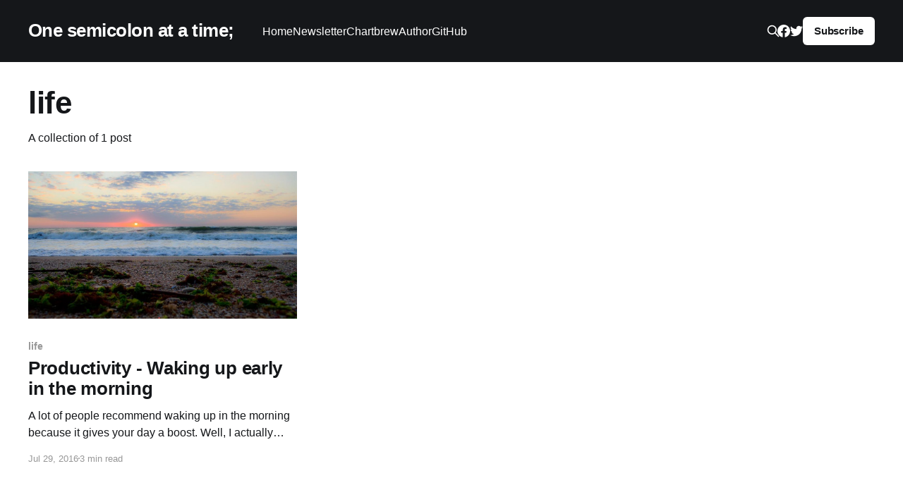

--- FILE ---
content_type: text/html; charset=utf-8
request_url: https://razvanilin.com/tag/life/
body_size: 4045
content:
<!DOCTYPE html>
<html lang="en">
<head>

    <title>life - One semicolon at a time;</title>
    <meta charset="utf-8" />
    <meta http-equiv="X-UA-Compatible" content="IE=edge" />
    <meta name="HandheldFriendly" content="True" />
    <meta name="viewport" content="width=device-width, initial-scale=1.0" />

    <link rel="stylesheet" type="text/css" href="/assets/built/screen.css?v=efebd340b5" />

    <link rel="icon" href="https://razvanilin.com/content/images/size/w256h256/2019/09/Raz_favicon.png" type="image/png" />
    <link rel="canonical" href="https://razvanilin.com/tag/life/" />
    <meta name="referrer" content="no-referrer-when-downgrade" />
    
    <meta property="og:site_name" content="One semicolon at a time;" />
    <meta property="og:type" content="website" />
    <meta property="og:title" content="life - One semicolon at a time;" />
    <meta property="og:description" content="Life, Tech, Business, but not necessarily in this order. Sharing my learning through, hopefully, entertaining and insightful articles." />
    <meta property="og:url" content="https://razvanilin.com/tag/life/" />
    <meta property="og:image" content="https://razvanilin.com/content/images/2019/09/1_bevoBdC_6gVbc2przYUxzA_mod-1.jpg" />
    <meta property="article:publisher" content="https://www.facebook.com/razvanilin" />
    <meta name="twitter:card" content="summary_large_image" />
    <meta name="twitter:title" content="life - One semicolon at a time;" />
    <meta name="twitter:description" content="Life, Tech, Business, but not necessarily in this order. Sharing my learning through, hopefully, entertaining and insightful articles." />
    <meta name="twitter:url" content="https://razvanilin.com/tag/life/" />
    <meta name="twitter:image" content="https://razvanilin.com/content/images/2019/09/1_bevoBdC_6gVbc2przYUxzA_mod-1.jpg" />
    <meta name="twitter:site" content="@razvanilin" />
    <meta property="og:image:width" content="1949" />
    <meta property="og:image:height" content="1097" />
    
    <script type="application/ld+json">
{
    "@context": "https://schema.org",
    "@type": "Series",
    "publisher": {
        "@type": "Organization",
        "name": "One semicolon at a time;",
        "url": "https://razvanilin.com/",
        "logo": {
            "@type": "ImageObject",
            "url": "https://razvanilin.com/content/images/size/w256h256/2019/09/Raz_favicon.png",
            "width": 60,
            "height": 60
        }
    },
    "url": "https://razvanilin.com/tag/life/",
    "name": "life",
    "mainEntityOfPage": {
        "@type": "WebPage",
        "@id": "https://razvanilin.com/"
    }
}
    </script>

    <meta name="generator" content="Ghost 5.20" />
    <link rel="alternate" type="application/rss+xml" title="One semicolon at a time;" href="https://razvanilin.com/rss/" />
    <script defer src="https://cdn.jsdelivr.net/ghost/portal@~2.15/umd/portal.min.js" data-ghost="https://razvanilin.com/" data-key="4d79ec8497dc427adbc80e2587" data-api="https://razvanilin.com/ghost/api/content/" crossorigin="anonymous"></script><style id="gh-members-styles">.gh-post-upgrade-cta-content,
.gh-post-upgrade-cta {
    display: flex;
    flex-direction: column;
    align-items: center;
    font-family: -apple-system, BlinkMacSystemFont, 'Segoe UI', Roboto, Oxygen, Ubuntu, Cantarell, 'Open Sans', 'Helvetica Neue', sans-serif;
    text-align: center;
    width: 100%;
    color: #ffffff;
    font-size: 16px;
}

.gh-post-upgrade-cta-content {
    border-radius: 8px;
    padding: 40px 4vw;
}

.gh-post-upgrade-cta h2 {
    color: #ffffff;
    font-size: 28px;
    letter-spacing: -0.2px;
    margin: 0;
    padding: 0;
}

.gh-post-upgrade-cta p {
    margin: 20px 0 0;
    padding: 0;
}

.gh-post-upgrade-cta small {
    font-size: 16px;
    letter-spacing: -0.2px;
}

.gh-post-upgrade-cta a {
    color: #ffffff;
    cursor: pointer;
    font-weight: 500;
    box-shadow: none;
    text-decoration: underline;
}

.gh-post-upgrade-cta a:hover {
    color: #ffffff;
    opacity: 0.8;
    box-shadow: none;
    text-decoration: underline;
}

.gh-post-upgrade-cta a.gh-btn {
    display: block;
    background: #ffffff;
    text-decoration: none;
    margin: 28px 0 0;
    padding: 8px 18px;
    border-radius: 4px;
    font-size: 16px;
    font-weight: 600;
}

.gh-post-upgrade-cta a.gh-btn:hover {
    opacity: 0.92;
}</style>
    <script defer src="https://cdn.jsdelivr.net/ghost/sodo-search@~1.1/umd/sodo-search.min.js" data-key="4d79ec8497dc427adbc80e2587" data-styles="https://cdn.jsdelivr.net/ghost/sodo-search@~1.1/umd/main.css" data-sodo-search="https://razvanilin.com/" crossorigin="anonymous"></script>
    <script defer src="/public/cards.min.js?v=efebd340b5"></script>
    <link rel="stylesheet" type="text/css" href="/public/cards.min.css?v=efebd340b5">
    <script defer src="/public/member-attribution.min.js?v=efebd340b5"></script>
    <!-- Global site tag (gtag.js) - Google Analytics -->
<script async src="https://www.googletagmanager.com/gtag/js?id=G-H0159CB87M"></script>
<script>
  window.dataLayer = window.dataLayer || [];
  function gtag(){dataLayer.push(arguments);}
  gtag('js', new Date());

  gtag('config', 'G-H0159CB87M');
</script>

<style>
	.author-social-link a {
        color: #fff;
        text-decoration: underline;
	}
</style><style>:root {--ghost-accent-color: #15171A;}</style>

</head>
<body class="tag-template tag-life has-cover">
<div class="viewport">

    <header id="gh-head" class="gh-head outer">
        <nav class="gh-head-inner inner">

            <div class="gh-head-brand">
                <a class="gh-head-logo no-image" href="https://razvanilin.com">
                        One semicolon at a time;
                </a>
                <div class="gh-head-brand-wrapper">
                    <button class="gh-search" data-ghost-search><svg xmlns="http://www.w3.org/2000/svg" fill="none" viewBox="0 0 24 24" stroke="currentColor" stroke-width="2" width="20" height="20"><path stroke-linecap="round" stroke-linejoin="round" d="M21 21l-6-6m2-5a7 7 0 11-14 0 7 7 0 0114 0z"></path></svg></button>
                    <a class="gh-burger" role="button">
                        <div class="gh-burger-box">
                            <div class="gh-burger-inner"></div>
                        </div>
                    </a>
                </div>
            </div>
            <div class="gh-head-menu">
                <ul class="nav">
    <li class="nav-home"><a href="https://razvanilin.com/">Home</a></li>
    <li class="nav-newsletter"><a href="https://notocat.com/sub/frm_q_cIOz860uxD2cU-6xHGP">Newsletter</a></li>
    <li class="nav-chartbrew"><a href="https://chartbrew.com/">Chartbrew</a></li>
    <li class="nav-author"><a href="https://razvanilin.com/author/razvan/">Author</a></li>
    <li class="nav-github"><a href="https://github.com/razvanilin">GitHub</a></li>
</ul>

            </div>
            <div class="gh-head-actions">
                <button class="gh-search" data-ghost-search><svg xmlns="http://www.w3.org/2000/svg" fill="none" viewBox="0 0 24 24" stroke="currentColor" stroke-width="2" width="20" height="20"><path stroke-linecap="round" stroke-linejoin="round" d="M21 21l-6-6m2-5a7 7 0 11-14 0 7 7 0 0114 0z"></path></svg></button>
                <div class="gh-social">
                        <a class="gh-social-link gh-social-facebook" href="https://www.facebook.com/razvanilin" title="Facebook" target="_blank" rel="me noopener"><svg class="icon" viewBox="0 0 24 24" xmlns="http://www.w3.org/2000/svg" fill="currentColor"><path d="M23.9981 11.9991C23.9981 5.37216 18.626 0 11.9991 0C5.37216 0 0 5.37216 0 11.9991C0 17.9882 4.38789 22.9522 10.1242 23.8524V15.4676H7.07758V11.9991H10.1242V9.35553C10.1242 6.34826 11.9156 4.68714 14.6564 4.68714C15.9692 4.68714 17.3424 4.92149 17.3424 4.92149V7.87439H15.8294C14.3388 7.87439 13.8739 8.79933 13.8739 9.74824V11.9991H17.2018L16.6698 15.4676H13.8739V23.8524C19.6103 22.9522 23.9981 17.9882 23.9981 11.9991Z"/></svg></a>
                        <a class="gh-social-link gh-social-twitter" href="https://twitter.com/razvanilin" title="Twitter" target="_blank" rel="me noopener"><svg class="icon" viewBox="0 0 24 24" xmlns="http://www.w3.org/2000/svg" fill="currentColor"><path d="M23.954 4.569c-.885.389-1.83.654-2.825.775 1.014-.611 1.794-1.574 2.163-2.723-.951.555-2.005.959-3.127 1.184-.896-.959-2.173-1.559-3.591-1.559-2.717 0-4.92 2.203-4.92 4.917 0 .39.045.765.127 1.124C7.691 8.094 4.066 6.13 1.64 3.161c-.427.722-.666 1.561-.666 2.475 0 1.71.87 3.213 2.188 4.096-.807-.026-1.566-.248-2.228-.616v.061c0 2.385 1.693 4.374 3.946 4.827-.413.111-.849.171-1.296.171-.314 0-.615-.03-.916-.086.631 1.953 2.445 3.377 4.604 3.417-1.68 1.319-3.809 2.105-6.102 2.105-.39 0-.779-.023-1.17-.067 2.189 1.394 4.768 2.209 7.557 2.209 9.054 0 13.999-7.496 13.999-13.986 0-.209 0-.42-.015-.63.961-.689 1.8-1.56 2.46-2.548l-.047-.02z"/></svg></a>
                </div>
                        <a class="gh-head-button" href="#/portal/signup" data-portal="signup">Subscribe</a>
            </div>
        </nav>
    </header>

    <div class="site-content">
        
<main id="site-main" class="site-main outer">
<div class="inner posts">
    <div class="post-feed">

        <section class="post-card post-card-large">


            <div class="post-card-content">
            <div class="post-card-content-link">
                <header class="post-card-header">
                    <h2 class="post-card-title">life</h2>
                </header>
                <div class="post-card-excerpt">
                        A collection of 1 post
                </div>
            </div>
            </div>

        </section>

            
<article class="post-card post tag-life">

    <a class="post-card-image-link" href="/productivity-waking-up-early-in-the-morning/">

        <img class="post-card-image"
            srcset="/content/images/size/w300/2019/09/20842801951_8843da03ba_k.jpg 300w,
                    /content/images/size/w600/2019/09/20842801951_8843da03ba_k.jpg 600w,
                    /content/images/size/w1000/2019/09/20842801951_8843da03ba_k.jpg 1000w,
                    /content/images/size/w2000/2019/09/20842801951_8843da03ba_k.jpg 2000w"
            sizes="(max-width: 1000px) 400px, 800px"
            src="/content/images/size/w600/2019/09/20842801951_8843da03ba_k.jpg"
            alt="Productivity - Waking up early in the morning"
            loading="lazy"
        />


    </a>

    <div class="post-card-content">

        <a class="post-card-content-link" href="/productivity-waking-up-early-in-the-morning/">
            <header class="post-card-header">
                <div class="post-card-tags">
                        <span class="post-card-primary-tag">life</span>
                </div>
                <h2 class="post-card-title">
                    Productivity - Waking up early in the morning
                </h2>
            </header>
                <div class="post-card-excerpt">A lot of people recommend waking up in the morning because it gives your day a boost. Well, I actually started doing this for the past 3 weeks and I will describe my experience about it.</div>
        </a>

        <footer class="post-card-meta">
            <time class="post-card-meta-date" datetime="2016-07-29">Jul 29, 2016</time>
                <span class="post-card-meta-length">3 min read</span>
        </footer>

    </div>

</article>

    </div>
</div>
</main>

    </div>

    <footer class="site-footer outer">
        <div class="inner">
            <section class="copyright"><a href="https://razvanilin.com">One semicolon at a time;</a> &copy; 2026</section>
            <nav class="site-footer-nav">
                
            </nav>
            <div><a href="https://ghost.org/" target="_blank" rel="noopener">Powered by Ghost</a></div>
        </div>
    </footer>

</div>


<script
    src="https://code.jquery.com/jquery-3.5.1.min.js"
    integrity="sha256-9/aliU8dGd2tb6OSsuzixeV4y/faTqgFtohetphbbj0="
    crossorigin="anonymous">
</script>
<script src="/assets/built/casper.js?v=efebd340b5"></script>
<script>
$(document).ready(function () {
    // Mobile Menu Trigger
    $('.gh-burger').click(function () {
        $('body').toggleClass('gh-head-open');
    });
    // FitVids - Makes video embeds responsive
    $(".gh-content").fitVids();
});
</script>



</body>
</html>
